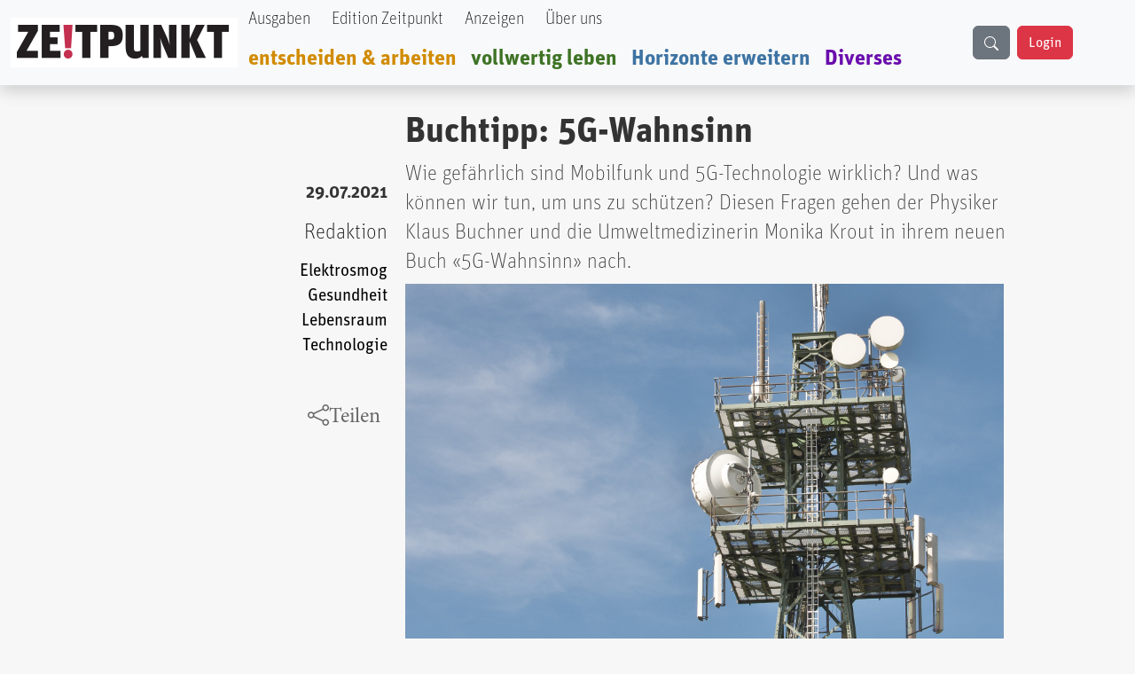

--- FILE ---
content_type: text/html; charset=UTF-8
request_url: https://zeitpunkt.ch/buchtipp-5g-wahnsinn
body_size: 10808
content:

<!DOCTYPE html>
<html lang="de" dir="ltr" prefix="og: https://ogp.me/ns#" class="h-100">
  <head>
    <meta charset="utf-8" />
<meta name="keywords" content="Zeitpunkt" />
<meta name="geo.region" content="ch-CH" />
<meta name="robots" content="index, max-image-preview:standard" />
<link rel="canonical" href="https://zeitpunkt.ch/buchtipp-5g-wahnsinn" />
<meta name="author" content="" />
<meta property="og:site_name" content="Zeitpunkt" />
<meta property="og:type" content="content" />
<meta property="og:url" content="https://zeitpunkt.ch/buchtipp-5g-wahnsinn" />
<meta property="og:title" content="Zeitpunkt.ch" />
<meta property="og:description" content="Wie gefährlich sind Mobilfunk und 5G-Technologie wirklich? Und was können wir tun, um uns zu schützen? Diesen Fragen gehen der Physiker Klaus Buchner und die Umweltmedizinerin Monika Krout in ihrem neuen Buch «5G-Wahnsinn» nach. | Der ZEITPUNKT ist unabhängig von Organisationen, Parteien und Gruppierungen und wird von freien Beiträgen der Leserinnen und Leser getragen. Ein Teil der Produktionskosten decken Inserentinnen und Inserenten." />
<meta property="og:image" content="https://zeitpunkt.ch/sites/default/files/2021-07/5g.jpg" />
<meta property="og:image:url" content="https://zeitpunkt.ch/sites/default/files/2021-07/5g.jpg" />
<meta property="og:image:type" content="image/png, image/jpeg" />
<meta property="og:image:alt" content="Zeitpunkt.ch Logo" />
<meta property="og:street_address" content="Werkhofstrasse 19" />
<meta property="og:locality" content="Solothurn" />
<meta property="og:postal_code" content="CH-4500" />
<meta property="og:country_name" content="Schweiz" />
<meta property="og:phone_number" content="0041 32 621 81 11" />
<meta property="og:fax_number" content="0041 32 621 81 10" />
<meta property="article:publisher" content="Zeitpunkt.ch" />
<meta property="article:section" content="node/" />
<meta name="dcterms.title" content="Buchtipp: 5G-Wahnsinn" />
<meta name="dcterms.creator" content="Redaktion" />
<meta name="dcterms.description" content="Wie gefährlich sind Mobilfunk und 5G-Technologie wirklich? Und was können wir tun, um uns zu schützen? Diesen Fragen gehen der Physiker Klaus Buchner und die Umweltmedizinerin Monika Krout in ihrem neuen Buch «5G-Wahnsinn» nach." />
<meta property="fb:pages" content="https://www.facebook.com/ZeitpunktMagazin" />
<meta property="pin:description" content="Wie gefährlich sind Mobilfunk und 5G-Technologie wirklich? Und was können wir tun, um uns zu schützen? Diesen Fragen gehen der Physiker Klaus Buchner und die Umweltmedizinerin Monika Krout in ihrem neuen Buch «5G-Wahnsinn» nach. | Zeitpunkt.ch" />
<meta name="twitter:card" content="summary_large_image" />
<meta name="twitter:title" content="Buchtipp: 5G-Wahnsinn" />
<meta name="twitter:description" content="Wie gefährlich sind Mobilfunk und 5G-Technologie wirklich? Und was können wir tun, um uns zu schützen? Diesen Fragen gehen der Physiker Klaus Buchner und die Umweltmedizinerin Monika Krout in ihrem neuen Buch «5G-Wahnsinn» nach." />
<meta name="twitter:image" content="https://zeitpunkt.ch/sites/default/files/2021-07/5g.jpg" />
<meta name="thumbnail" content="https://zeitpunkt.ch/sites/default/files/2021-07/5g.jpg" />
<meta name="Generator" content="Drupal 10 (https://www.drupal.org)" />
<meta name="MobileOptimized" content="width" />
<meta name="HandheldFriendly" content="true" />
<meta name="viewport" content="width=device-width, initial-scale=1.0" />

    <title>Buchtipp: 5G-Wahnsinn | Zeitpunkt.ch</title>
    <link rel="stylesheet" media="all" href="/sites/default/files/css/css_o6FtmRyy1rQIaP9ebEqIgmAURMxRRHfypD9SazYa9F0.css?delta=0&amp;language=de&amp;theme=bootstrap5&amp;include=[base64]" />
<link rel="stylesheet" media="all" href="/sites/default/files/css/css_yzUxwA-GnjTfCcBgfsVUAI0REjMlU7j6Kiw4AmjkpcE.css?delta=1&amp;language=de&amp;theme=bootstrap5&amp;include=[base64]" />
<link rel="stylesheet" media="all" href="/sites/default/files/css/css__Wft0JazS1OWPtzlvtrpCn_3VKSSlBknhclN76ZcFRo.css?delta=2&amp;language=de&amp;theme=bootstrap5&amp;include=[base64]" />
<link rel="stylesheet" media="all" href="/webform/css/newsletter_bestellen/custom.css?t89405" />

    
  </head>
  <body class="path-node page-node-type-article   d-flex flex-column h-100">
        <div class="visually-hidden-focusable skip-link p-3 container">
      <a href="#main-content" class="p-2">
        Direkt zum Inhalt
      </a>
    </div>
    
      <div class="dialog-off-canvas-main-canvas d-flex flex-column h-100" data-off-canvas-main-canvas>
    

<header role="banner">
    <div class="region region-header">
    <div id="block-bootstrap5-navbar" class="block block-block-content block-block-contenta0314742-19c7-4d6e-8115-8a3168607298">
  
    
      
            <div class="clearfix text-formatted field field--name-body field--type-text-with-summary field--label-hidden field__item"><div class="navbar-spacing">&nbsp;</div><div class="fixed-top"><nav class="navbar navbar-expand-lg bg-body-tertiary shadow p-0" id="custom-navbar"><div class="container-fluid" style="max-width:1380px;"><!-- Logo --><div><a href="/"><img src="/sites/default/files/logo_2%20%281%29.png" alt="logo" width="256" height="56" loading="lazy"></a></div><!-- Mobile Suchfeld --><div class="mobile-search d-lg-none"><input class="form-control" type="text" name="combine" placeholder aria-label="Suche"></div><!-- Hamburger Button --><p><button class="navbar-toggler collapsed" type="button" data-bs-toggle="collapse" data-bs-target="#navbarTogglerHeader" aria-controls="navbarTogglerHeader" aria-expanded="false" aria-label="Toggle navigation">
                                                                                                                                                                                                <span class="navbar-toggler-icon"></span>
                                                                                                                                                                                            </button>&nbsp;<!-- Navigation Content --></p><div class="collapse navbar-collapse" id="navbarTogglerHeader"><div class="navbar-nav"><div class="nav-item"><a class="nav-link text-black UnitOT-Thin" href="/hefte">Ausgaben</a></div><div class="nav-item ms-lg-2"><a class="nav-link text-black UnitOT-Thin" href="/edition">Edition Zeitpunkt</a></div><div class="nav-item ms-lg-2"><a class="nav-link text-black UnitOT-Thin" href="/werbung">Anzeigen</a></div><div class="nav-item ms-lg-2"><a class="nav-link text-black UnitOT-Thin" href="/autoren">Über uns</a></div><div class="break">&nbsp;</div><div class="nav-item h4"><a class="nav-link UnitOT-Bold" style="color:#d18b00;" href="/entscheiden-arbeiten">entscheiden &amp; arbeiten</a></div><div class="nav-item h4"><a class="nav-link UnitOT-Bold" style="color:#3e7325;" href="/vollwertig-leben">vollwertig leben</a></div><div class="nav-item h4"><a class="nav-link UnitOT-Bold" style="color:#3d73a3;" href="/horizonte-erweitern">Horizonte erweitern</a></div><div class="nav-item h4"><a class="nav-link UnitOT-Bold" style="color:#6A0DAD;" href="/diverses">Diverses</a></div></div><!-- Desktop Suchbutton --><div class="d-none d-lg-flex"><div class="btn btn-secondary" id="search-button"><svg class="bi bi-search" width="16" height="16" fill="currentColor" viewBox="0 0 16 16"><path d="M11.742 10.344a6.5 6.5 0 1 0-1.397 1.398h-.001q.044.06.098.115l3.85 3.85a1 1 0 0 0 1.415-1.414l-3.85-3.85a1 1 0 0 0-.115-.1zM12 6.5a5.5 5.5 0 1 1-11 0 5.5 5.5 0 0 1 11 0" /></svg></div><!-- User Status --><div id="user-status-content"><!-- Wird durch JavaScript gefüllt -->&nbsp;</div></div></div><p><!-- Suchoverlay (nur Desktop) -->&nbsp;</p><div id="search-overlay"><form action="/search/content" method="get" role="search"><div class="input-group"><input class="form-control" id="searchInput" type="text" name="keys" placeholder="suche" aria-label="Suche" aria-describedby="button-addon2"> <button class="btn btn-outline-success" type="submit" id="button-addon2">
                                                                                                                                    <i class="bi bi-search fs-4"></i>
                                                                                                                                </button></div></form><p><span id="close-search">×</span></p></div></div></nav></div></div>
      
  </div>

  </div>


  
</header>

<main role="main">
  <a id="main-content" tabindex="-1"></a>
  
  
  

  <div class="container">
        <div class="row g-0">
            <div class="order-1 order-lg-2 col-12">
          <div class="region region-content">
    <div data-drupal-messages-fallback class="hidden"></div>
<div id="block-bootstrap5-content" class="block block-system block-system-main-block">
  
    
      
<article data-history-node-id="24473" class="node node--type-article node--promoted node--view-mode-full">

  
    

      <footer class="node__meta">
      <article class="profile">
  </article>

      <div class="node__submitted">
        Gespeichert von <span class="field field--name-uid field--type-entity-reference field--label-hidden"><span>Nico</span></span>
 am <span class="UnitOT-Bold float-end clear-both mb-3 field field--name-created field--type-created field--label-above"><time datetime="2021-07-29T00:00:00+02:00" title="Donnerstag, 29. Juli 2021 - 00:00" class="datetime">29.07.2021</time>
</span>
        
      </div>
    </footer>
  
  <div class="node__content">
    <section  class="layouts-dashboards-1 layouts-dashboards">
  <div class="drow">
        <div >
      <div class="block block-layout-builder block-field-blocknodearticlecreated">
  
    
      <span class="UnitOT-Bold float-end clear-both mb-3 field field--name-created field--type-created field--label-above"><time datetime="2021-07-29T00:00:00+02:00" title="Donnerstag, 29. Juli 2021 - 00:00" class="datetime">29.07.2021</time>
</span>

  </div>
<div class="block block-layout-builder block-field-blocknodearticlefield-autor">
  
    
      
            <div class="UnitOT-Thin nolink float-end clear-both zeit-red mb-3 h4 field field--name-field-autor field--type-entity-reference field--label-hidden field__item"><a href="/taxonomy/term/14" hreflang="de">Redaktion</a></div>
      
  </div>
<div class="block block-layout-builder block-field-blocknodearticlefield-tags">
  
    
      
      <div class="UnitOT nolink float-end clear-both field field--name-field-tags field--type-entity-reference field--label-hidden field__items">
              <div class="field__item"><a href="/taxonomy/term/2411" hreflang="de">Elektrosmog</a></div>
              <div class="field__item"><a href="/taxonomy/term/1138" hreflang="de">Gesundheit</a></div>
              <div class="field__item"><a href="/taxonomy/term/2228" hreflang="de">Lebensraum</a></div>
              <div class="field__item"><a href="/taxonomy/term/2313" hreflang="de">Technologie</a></div>
          </div>
  
  </div>
<div class="block block-layout-builder block-field-blocknodearticletitle">
  
    
      <span class="share-this-node-startseite h4 float-end clear-both mt-5 field field--name-title field--type-string field--label-above"><a href="/buchtipp-5g-wahnsinn" hreflang="de">Buchtipp: 5G-Wahnsinn </a></span>

  </div>

    </div>
            <div >
      <div class="views-element-container block block-views block-views-blocksidebar-banner-rectangle-block-1">
  
    
      <div><div class="view view-sidebar-banner-rectangle view-id-sidebar_banner_rectangle view-display-id-block_1 js-view-dom-id-e051191560360d7178b7aeaeae8fba507dab619219438817d862029e86ef2d1b">
  
    
      
      <div class="view-content">
          <div class="my-5 views-row">
            <div class="field field--name-field-image field--type-image field--label-hidden field__item">  <a href="/ad/track/ad_content/2f660cd7-317f-4339-8e0c-4a58dda25a56?parent_id=AD_TRACK_IMPRESSION_ID_PLACEHOLDER" rel="nofollow" target="_blank"><img src="/sites/default/files/ad/2025-11/Millimetterwellen-Initiative-Banner.jpg" width="510" height="724" alt="" loading="lazy" class="img-fluid" />
</a>
</div>
      </div>
    <div class="my-5 views-row">
            <div class="field field--name-field-image field--type-image field--label-hidden field__item">  <a href="/ad/track/ad_content/47cf7a5a-4914-4d14-8362-778ff00f5f0a?parent_id=AD_TRACK_IMPRESSION_ID_PLACEHOLDER" rel="nofollow" target="_blank"><img src="/sites/default/files/ad/2026-01/banner-button-JacquesZP.jpg" width="400" height="425" alt="button nous sommes Jacques" loading="lazy" class="img-fluid" />
</a>
</div>
      </div>

    </div>
  
          </div>
</div>

  </div>

    </div>
      </div>
    <div class="drow">
    <div >
      <div class="block block-layout-builder block-field-blocknodearticletitle">
  
    
      <span class="UnitOT-Bold text-block-75 h1 field field--name-title field--type-string field--label-hidden">Buchtipp: 5G-Wahnsinn </span>

  </div>
<div class="block block-layout-builder block-field-blocknodearticlefield-lead">
  
    
      
            <div class="UnitOT-Thin fs-4 text-block-75 node-lead my-2 field field--name-field-lead field--type-string-long field--label-hidden field__item">Wie gefährlich sind Mobilfunk und 5G-Technologie wirklich? Und was können wir tun, um uns zu schützen? Diesen Fragen gehen der Physiker Klaus Buchner und die Umweltmedizinerin Monika Krout in ihrem neuen Buch «5G-Wahnsinn» nach. </div>
      
  </div>
<div class="block block-layout-builder block-field-blocknodearticlefield-image">
  
    
      
            <div class="text-block-75 field field--name-field-image field--type-image field--label-hidden field__item">  <img loading="lazy" src="/sites/default/files/2021-07/5g.jpg" width="1920" height="1280" alt="" class="img-fluid" />

</div>
      
  </div>
<div class="block block-layout-builder block-field-blocknodearticlefield-bildautor">
  
    
      
            <div class="UnitOT h5 text-block-75 mb-5 bildunterschrift_z field field--name-field-bildautor field--type-string field--label-hidden field__item">© Pixabay</div>
      
  </div>
<div class="block block-layout-builder block-field-blocknodearticlebody">
  
    
      
            <div class="node-content text-block-55 mt-2 fs-5 clearfix text-formatted field field--name-body field--type-text-with-summary field--label-hidden field__item"><p>Die starke Mobilfunkstrahlung macht immer mehr Menschen krank: In Deutschland gelten schon mindestens zwei Prozent der Bevölkerung als elektrohypersensibel. Aber auch bei Tieren und Pflanzen treten zunehmend nachhaltige Schäden auf. Technologien wie 5G könnten auf Grund der hochfrequenten elektromagnetischen Strahlung mitverantwortlich fürs Insektensterben sein. Im kürzlich erschienenen Buch «5G-Wahnsinn» zeigen zwei Wissenschaftler auf, warum dies so ist und wie wir uns schützen können.</p>

<p>Der Physiker und ehemalige Europaabgeordnete Prof. Dr. Klaus Buchner und die Umweltmedizinerin Dr. med. Monika Krout ziehen verschiedene Studien und Fallbeispiele heran, über die bisher kaum berichtet wurde. Unter anderem wird aufgezeigt, welche Alternativen bestehen, um die Strahlung auf einen Bruchteil zu reduzieren und sich und seine Familie zu schützen.</p>

<p><strong>Das Buch hat bereits kurz nach der Erscheinung gute Kritik erhalten, zum Beispiel vom Neurophysiologen Karl Hecht</strong>, der es als hervorragend und wissenschaftlich sauber fundiert lobt. Der Journalist Klaus Scheidsteger kommentiert: «Nach der Lektüre dieses wertvollen Buches dachte ich spontan, 5G sollte neu definiert werden. Es steht für Gesundheitsschädlichkeit, Gehirnwäsche, Geldgier, Größssenwahn und Gigantismus.»</p>

<p><a href="https://www.mankau-verlag.de/buecher/alle-buecher/5g-wahnsinn-mobilfunk-wlan-strahlung">Mehr Infos zum Buch und zum Thema&nbsp; </a></p>

<p><em>«5G-Wahnsinn: Die Risiken des Mobilfunks - Das gefährliche Spiel mit den Grenzwerten - Die strahlungsarmen Alternativen». Mankau Verlag 2021. 255 Seiten. ISBN 978-3863746087. </em></p>

<p><img alt="Cover" data-entity-type="file" data-entity-uuid="ace46068-b124-40d1-a980-e80c9c5c8127" src="/sites/default/files/inline-images/5g-cover_1.jpg" class="align-right" width="200" height="319" loading="lazy"></p>

<p>&nbsp;</p>
</div>
      
  </div>
<div class="views-element-container block block-views block-views-blockbillboard-2-block-1">
  
    
      <div><div class="view view-billboard-2 view-id-billboard_2 view-display-id-block_1 js-view-dom-id-feacaca91f69c7e67b912a71ea9d48f35ebd6e56d080fdc15569ed008ccf891e">
  
    
      
      <div class="view-content">
      
<div id="views-bootstrap-billboard-2-block-1" class="carousel slide"  data-bs-ride="carousel"
     data-bs-interval="5000" data-bs-pause="false"
     data-wrap="">

    
    <div class="carousel-inner">
                                <div  class="carousel-item active">
          <div class="row">
                  <div class="col-md-12 position-relative">
                  
            <div class="field field--name-field-image field--type-image field--label-hidden field__item">  <a href="/ad/track/ad_content/067ea404-b0fc-431f-8097-3ec2782b12de?parent_id=AD_TRACK_IMPRESSION_ID_PLACEHOLDER" rel="nofollow" target="_blank"><img src="/sites/default/files/ad/2025-03/Banner-979x200-bene-ZP.jpg" width="979" height="200" alt="" loading="lazy" class="img-fluid" />
</a>
</div>
      
              </div>
                      </div>
        </div>
                                      <div  class="carousel-item">
          <div class="row">
                  <div class="col-md-12 position-relative">
                  
            <div class="field field--name-field-image field--type-image field--label-hidden field__item">  <a href="/ad/track/ad_content/5ef29ec9-ccb5-4ac8-8a83-1183afcb55bc?parent_id=AD_TRACK_IMPRESSION_ID_PLACEHOLDER" rel="nofollow" target="_blank"><img src="/sites/default/files/ad/2025-01/Gegenkraft%20979x200indd.jpg" width="979" height="200" alt="" loading="lazy" class="img-fluid" />
</a>
</div>
      
              </div>
                      </div>
        </div>
                                      <div  class="carousel-item">
          <div class="row">
                  <div class="col-md-12 position-relative">
                  
            <div class="field field--name-field-image field--type-image field--label-hidden field__item">  <a href="/ad/track/ad_content/5ffc8920-0660-4485-910e-680e21ea08f9?parent_id=AD_TRACK_IMPRESSION_ID_PLACEHOLDER" rel="nofollow" target="_blank"><img src="/sites/default/files/ad/2025-01/TN%20979x200indd.jpg" width="979" height="200" alt="" loading="lazy" class="img-fluid" />
</a>
</div>
      
              </div>
                      </div>
        </div>
            </div>
    </div>

    </div>
  
          </div>
</div>

  </div>
<div class="block block-layout-builder block-field-blocknodearticlecomment">
  
    
      <section class="my-5 field field--name-comment field--type-comment field--label-above comment-wrapper">
  
  

  
</section>

  </div>
<div class="block block-webform block-webform-block">
  
      <h2>Newsletter bestellen</h2>
    
      <span id="webform-submission-newsletter-bestellen-node-24473-form-ajax-content"></span><div id="webform-submission-newsletter-bestellen-node-24473-form-ajax" class="webform-ajax-form-wrapper" data-effect="fade" data-progress-type="throbber"><form class="webform-submission-form webform-submission-add-form webform-submission-newsletter-bestellen-form webform-submission-newsletter-bestellen-add-form webform-submission-newsletter-bestellen-node-24473-form webform-submission-newsletter-bestellen-node-24473-add-form js-webform-unsaved js-webform-submit-once js-webform-details-toggle webform-details-toggle" data-drupal-selector="webform-submission-newsletter-bestellen-node-24473-add-form" action="/buchtipp-5g-wahnsinn" method="post" id="webform-submission-newsletter-bestellen-node-24473-add-form" accept-charset="UTF-8">
  
  <div id="edit-processed-text-bild-rabe" class="js-form-item form-item js-form-type-processed-text form-type-processed-text js-form-item- form-item- form-no-label">
        <div class="webform-flex webform-flex--3" style="-webkit-text-stroke-width:0px;color:rgb(0, 0, 0);font-family:&quot;Times New Roman&quot;;font-size:medium;font-style:normal;font-variant-caps:normal;font-variant-ligatures:normal;font-weight:400;letter-spacing:normal;orphans:2;text-align:start;text-decoration-color:initial;text-decoration-style:initial;text-decoration-thickness:initial;text-indent:0px;text-transform:none;white-space:normal;widows:2;word-spacing:0px;"><img class="img-fluid align-center" src="/sites/default/files/inline-images/Bildschirmfoto%20vom%202025-01-14%2012-39-06.png" data-entity-uuid="3f05483e-3d94-466e-9ebc-125d3aa11fcc" data-entity-type="file" width="900" height="259" loading="lazy"></div><div class="webform-flex webform-flex--2" style="-webkit-text-stroke-width:0px;color:rgb(0, 0, 0);font-family:&quot;Times New Roman&quot;;font-size:medium;font-style:normal;font-variant-caps:normal;font-variant-ligatures:normal;font-weight:400;letter-spacing:normal;orphans:2;text-align:start;text-decoration-color:initial;text-decoration-style:initial;text-decoration-thickness:initial;text-indent:0px;text-transform:none;white-space:normal;widows:2;word-spacing:0px;"><div class="webform-flex--container">&nbsp;</div></div>
        </div>
<div class="js-form-item form-item js-form-type-email form-type-email js-form-item-email form-item-email">
      <label for="edit-email" class="js-form-required form-required">email</label>
        
  <input class="h2 form-email required form-control" data-drupal-selector="edit-email" data-msg-required="Das email Feld ist erforderlich." data-msg-email="email enthält keine gültige E-Mail-Adresse." data-msg-maxlength="Das Feld email hat eine maximale Länge von 254." type="email" id="edit-email" name="email" value="" size="60" maxlength="254" placeholder="Ihre E-Mail" required="required" aria-required="true" />


        </div>
<div data-drupal-selector="edit-actions" class="form-actions webform-actions js-form-wrapper form-wrapper" id="edit-actions">
  <input class="webform-button--submit btn btn-danger btn-lg button button--primary js-form-submit form-submit" data-drupal-selector="edit-actions-submit" data-disable-refocus="true" type="submit" id="edit-actions-submit" name="op" value="Newsletter bestellen" />


</div>

  <input autocomplete="off" data-drupal-selector="form-9t5htbgabudicsiba-yhj2ayjtcyv2t-mvdvvce6uiy" type="hidden" name="form_build_id" value="form-9t5HTBgABUdicSiba_Yhj2AYJtCyV2t_MvDVVCE6uIY" />


  <input data-drupal-selector="edit-webform-submission-newsletter-bestellen-node-24473-add-form" type="hidden" name="form_id" value="webform_submission_newsletter_bestellen_node_24473_add_form" />

<div class="url-textfield js-form-wrapper form-wrapper" style="display: none !important;"><div class="js-form-item form-item js-form-type-textfield form-type-textfield js-form-item-url form-item-url">
      <label for="edit-url">Bitte dieses Feld leer lassen</label>
        
  <input autocomplete="off" data-drupal-selector="edit-url" data-msg-maxlength="Das Feld Bitte dieses Feld leer lassen hat eine maximale Länge von 128." type="text" id="edit-url" name="url" value="" size="20" maxlength="128" class="form-text form-control" />


        </div>
</div>


  
</form>
</div>
  </div>
<div class="views-element-container block block-views block-views-blockbillboard-3-block-1">
  
    
      <div><div class="view view-billboard-3 view-id-billboard_3 view-display-id-block_1 js-view-dom-id-a2f38dd4e37ae5134950aa03188f09ea1f8e8fa81e8a31f027031894c7e3197b">
  
    
      
      <div class="view-content">
      
<div id="views-bootstrap-billboard-3-block-1" class="carousel slide"  data-bs-ride="carousel"
     data-bs-interval="5000" data-bs-pause="false"
     data-wrap="1">

    
    <div class="carousel-inner">
                                <div  class="carousel-item active">
          <div class="row">
                  <div class="col-md-12 position-relative">
                  
            <div class="field field--name-field-image field--type-image field--label-hidden field__item">  <a href="/ad/track/ad_content/3fbc9d7d-42f9-4dfb-ab50-50fe880aeef8?parent_id=AD_TRACK_IMPRESSION_ID_PLACEHOLDER" rel="nofollow" target="_blank"><img src="/sites/default/files/ad/2025-10/TTV-979x200_0.gif" width="988" height="200" alt="" loading="lazy" class="img-fluid" />
</a>
</div>
      
              </div>
                      </div>
        </div>
                                      <div  class="carousel-item">
          <div class="row">
                  <div class="col-md-12 position-relative">
                  
            <div class="field field--name-field-image field--type-image field--label-hidden field__item">  <a href="/ad/track/ad_content/120a0e87-92af-40e0-acb1-0a084e9e2fdf?parent_id=AD_TRACK_IMPRESSION_ID_PLACEHOLDER" rel="nofollow" target="_blank"><img src="/sites/default/files/ad/2025-10/ZP-182-R-Banner-979x200indd.jpg" width="1000" height="204" alt="" loading="lazy" class="img-fluid" />
</a>
</div>
      
              </div>
                      </div>
        </div>
            </div>
    </div>

    </div>
  
          </div>
</div>

  </div>
<div class="block block-layout-builder block-extra-field-blocknodearticlelinks">
  
    
        <div class="node__links">
    <ul class="links inline"><li><a href="/user/login?destination=/buchtipp-5g-wahnsinn%23comment-form">Anmelden</a> oder <a href="/user/register?destination=/buchtipp-5g-wahnsinn%23comment-form">Registrieren</a>, um Kommentare verfassen zu können</li></ul>  </div>

  </div>

    </div>
  </div>
  </section>

  </div>

</article>

  </div>

  </div>

      </div>
          </div>
  </div>

</main>

<footer role="contentinfo" class="mt-auto   footer-dark text-light bg-secondary">
  <div class="container">
      <div class="region region-footer">
    <div id="block-bootstrap5-footerblock" class="block block-block-content block-block-contenta4f82fa9-1342-41b6-8641-0cf64428de39">
  
    
      
            <div class="clearfix text-formatted field field--name-body field--type-text-with-summary field--label-hidden field__item"><!-- Footer Block --><footer class="font-unit text-center p-3 border border-light-subtle rounded-3"><!-- Grid container --><div class="container p-4"><img src="/sites/default/files/logo_2%20%281%29.png" alt="logo" width="256" height="56" loading="lazy"></div><hr><p>&nbsp;</p><p class="shadow-sm">&nbsp;<strong>ZE</strong><strong class="text-danger">!</strong><strong>TPUNKT</strong>, Werkhofstrasse 19, CH-4500 Solothurn &nbsp;| &nbsp;<em><i class="bi bi-telephone-fill">&nbsp;</i></em>Telefon: +41 032 621 81 11 &nbsp;| &nbsp;social media: &nbsp; &nbsp;&nbsp;<a class="text-dark" href="https://t.me/Zeitpunkt1"><em><i class="bi bi-telegram">&nbsp;</i></em></a>&nbsp; &nbsp;&nbsp;<a class="text-dark" href="https://www.youtube.com/@zeitpunkt2913"><em><i class="bi bi-youtube">&nbsp; &nbsp;&nbsp;</i></em></a>&nbsp;<a class="text-dark" href="https://www.facebook.com/ZeitpunktMagazin/"><em><i class="bi bi-facebook">&nbsp; &nbsp;&nbsp;</i></em></a> &nbsp;</p><p><strong>Spenden in Schweizer Franken&nbsp;: &nbsp;</strong><span>IBAN: &nbsp;CH08 0900 0000 4500 1006 5 &nbsp;| &nbsp;BIC: &nbsp;POFICHBEXXX</span><br><span><strong>Spenden in Euro&nbsp;</strong></span><em><i class="bi bi-currency-euro"> </i></em><span>: &nbsp;Postbank Stuttgart &nbsp;| &nbsp;IBAN: &nbsp;DE67 6001 0070 0342 0347 06 &nbsp;| &nbsp;BIC: &nbsp;PBNKDEFF</span></p></footer></div>
      
  </div>

  </div>

  </div>
</footer>

  </div>

    
    <script type="application/json" data-drupal-selector="drupal-settings-json">{"path":{"baseUrl":"\/","pathPrefix":"","currentPath":"node\/24473","currentPathIsAdmin":false,"isFront":false,"currentLanguage":"de"},"pluralDelimiter":"\u0003","suppressDeprecationErrors":true,"ajaxPageState":{"libraries":"[base64]","theme":"bootstrap5","theme_token":null},"ajaxTrustedUrl":{"form_action_p_pvdeGsVG5zNF_XLGPTvYSKCf43t8qZYSwcfZl2uzM":true,"\/buchtipp-5g-wahnsinn?ajax_form=1":true},"clientside_validation_jquery":{"validate_all_ajax_forms":2,"force_validate_on_blur":false,"force_html5_validation":false,"messages":{"required":"Diese Feld ist erforderlich.","remote":"Bitte korrigieren Sie dieses Feld.","email":"Bitte geben Sie eine g\u00fcltige E-Mail-Adresse ein.","url":"Bitte eine g\u00fcltige URL eingeben","date":"Bitte geben Sie ein g\u00fcltiges Datum ein.","dateISO":"Bitte geben Sie ein g\u00fcltiges Datum ein (ISO).","number":"Bitte geben Sie eine g\u00fcltige Nummer ein.","digits":"Bitte geben Sie nur Ziffern ein.","equalTo":"Bitte geben Sie denselben Wert erneut ein.","maxlength":"Bitte geben Sie nicht mehr als {0} Zeichen ein.","minlength":"Bitte geben Sie mindestens {0} Zeichen ein.","rangelength":"Bitte geben Sie einen Wert mit einer L\u00e4nge zwischen {0} und {1} Zeichen ein.","range":"Bitte geben Sie einen Wert zwischen {0} und {1} ein.","max":"Bitte geben Sie einen Wert kleiner oder gleich {0} ein.","min":"Bitte geben Sie einen Wert gr\u00f6\u00dfer oder gleich {0} ein.","step":"Bitte geben Sie ein Vielfaches von {0} ein."}},"highlight":{"area":"body","class":"highlight","color":"yellow","textColor":"black","wordsonly":1,"patterns":"","referrerPatterns":"^https?:\\\/\\\/www\\.google\\.com.+[\u0026?]q=([^\u0026]+).*$\r\n^https?:\\\/\\\/www\\.google\\.co\\.uk.+[\u0026?]q=([^\u0026]+).*$\r\n^https?:\\\/\\\/search\\.yahoo\\.com.+[\u0026?]p=([^\u0026]+).*$\r\n^https?:\\\/\\\/search\\.yahoo\\.co\\.uk.+[\u0026?]p=([^\u0026]+).*$\r\n^https?:\\\/\\\/www\\.bing\\.com.+[\u0026?]q=([^\u0026]+).*$","stopwords":"a, about, above, above, across, after, afterwards, again, against, all, almost, alone, along, already, also, although, always, am, among, amongst, amoungst, amount, an, and, another, any, anyhow, anyone, anything, anyway, anywhere, are, around, as, at, back, be, became, because, become, becomes, becoming, been, before, beforehand, behind, being, below, beside, besides, between, beyond, bill, both, bottom, but, by, call, can, cannot, cant, co, con, could, couldnt, cry, de, describe, detail, do, done, down, due, during, each, eg, eight, either, eleven, else, elsewhere, empty, enough, etc, even, ever, every, everyone, everything, everywhere, except, few, fifteen, fify, fill, find, fire, first, five, for, former, formerly, forty, found, four, from, front, full, further, get, give, go, had, has, hasnt, have, he, hence, her, here, hereafter, hereby, herein, hereupon, hers, herself, him, himself, his, how, however, hundred, ie, if, in, inc, indeed, interest, into, is, it, its, itself, keep, last, latter, latterly, least, less, ltd, made, many, may, me, meanwhile, might, mill, mine, more, moreover, most, mostly, move, much, must, my, myself, name, namely, neither, never, nevertheless, next, nine, no, nobody, none, noone, nor, not, nothing, now, nowhere, of, off, often, on, once, one, only, onto, or, other, others, otherwise, our, ours, ourselves, out, over, own, part, per, perhaps, please, put, rather, re, same, see, seem, seemed, seeming, seems, serious, several, she, should, show, side, since, sincere, six, sixty, so, some, somehow, someone, something, sometime, sometimes, somewhere, still, such, system, take, ten, than, that, the, their, them, themselves, then, thence, there, thereafter, thereby, therefore, therein, thereupon, these, they, thickv, thin, third, this, those, though, three, through, throughout, thru, thus, to, together, too, top, toward, towards, twelve, twenty, two, un, under, until, up, upon, us, very, via, was, we, well, were, what, whatever, when, whence, whenever, where, whereafter, whereas, whereby, wherein, whereupon, wherever, whether, which, while, whither, who, whoever, whole, whom, whose, why, will, with, within, without, would, yet, you, your, yours, yourself, yourselves, the"},"ajax":{"edit-actions-submit":{"callback":"::submitAjaxForm","event":"click","effect":"fade","speed":500,"progress":{"type":"throbber","message":""},"disable-refocus":true,"url":"\/buchtipp-5g-wahnsinn?ajax_form=1","httpMethod":"POST","dialogType":"ajax","submit":{"_triggering_element_name":"op","_triggering_element_value":"Newsletter bestellen"}}},"ckeditor5Premium":{"isMediaInstalled":true},"user":{"uid":0,"permissionsHash":"e5a3898f085cceb7ab67fb81b982d5bfdfbf5b9bc9b04a2327f5ceab99aaf22c"}}</script>
<script src="/sites/default/files/js/js_qoP0OZ3tJlp-poFG5InkbhAwZ51bLvphYFBQm9It2ts.js?scope=footer&amp;delta=0&amp;language=de&amp;theme=bootstrap5&amp;include=[base64]"></script>

  <script defer src="https://static.cloudflareinsights.com/beacon.min.js/vcd15cbe7772f49c399c6a5babf22c1241717689176015" integrity="sha512-ZpsOmlRQV6y907TI0dKBHq9Md29nnaEIPlkf84rnaERnq6zvWvPUqr2ft8M1aS28oN72PdrCzSjY4U6VaAw1EQ==" data-cf-beacon='{"version":"2024.11.0","token":"9a25b2c9ce6745f38ccaa2fb6e6b9706","r":1,"server_timing":{"name":{"cfCacheStatus":true,"cfEdge":true,"cfExtPri":true,"cfL4":true,"cfOrigin":true,"cfSpeedBrain":true},"location_startswith":null}}' crossorigin="anonymous"></script>
</body>
</html>


--- FILE ---
content_type: text/css; charset=UTF-8
request_url: https://zeitpunkt.ch/webform/css/newsletter_bestellen/custom.css?t89405
body_size: 33
content:
/* Zentrierung des Formulars und Layout */
.webform-submission-form {
  max-width: 98%;
  margin: 20px auto; /* Zentriert das Formular */
  padding: 20px;
  background: #f9f9f9; /* Hellgrauer Hintergrund */
  border-radius: 10px; /* Abgerundete Ecken */
  box-shadow: 0 4px 6px rgba(0, 0, 0, 0.1); /* Schatten */
 /* color: #fff; */
}

/* Styling für den Header oder Bilder */
.webform-submission-form img {
  max-width: 100%;
  height: auto;
  margin-bottom: 20px; /* Abstand zum restlichen Inhalt */
  display: block;
}

/* Label-Anpassung */
.webform-submission-form label {
  font-weight: 600;
  margin-bottom: 8px;
}

/* Input-Feld */
.webform-submission-form .form-control {
  padding: 10px;
  border-radius: 5px;
  border: 1px solid #ced4da;
  font-size: 20px;
}

/* Hover- und Fokus-Zustände */
.webform-submission-form .form-control:focus {
  border-color: #80bdff;
  box-shadow: 0 0 0 0.2rem rgba(0, 123, 255, 0.25);
}

/* Button-Styling */
.webform-submission-form .btn-primary {
  background-color: #007bff;
  border-color: #007bff;
  font-size: 16px;
  font-weight: bold;
  padding: 10px 20px;
  width: 100%; /* Button über die ganze Breite */
  border-radius: 5px;
  transition: background-color 0.3s ease;
}

.webform-submission-form .btn-primary:hover {
  background-color: #0056b3;
}

/* Abstände */
.webform-submission-form .form-actions {
  margin-top: 20px;
}


@media (max-width: 768px) {
  .webform-submission-form {
    padding: 15px;
    max-width: 100%;
  }

  .webform-submission-form .btn-primary {
    padding: 8px 15px;
    font-size: 16px;
  }
}